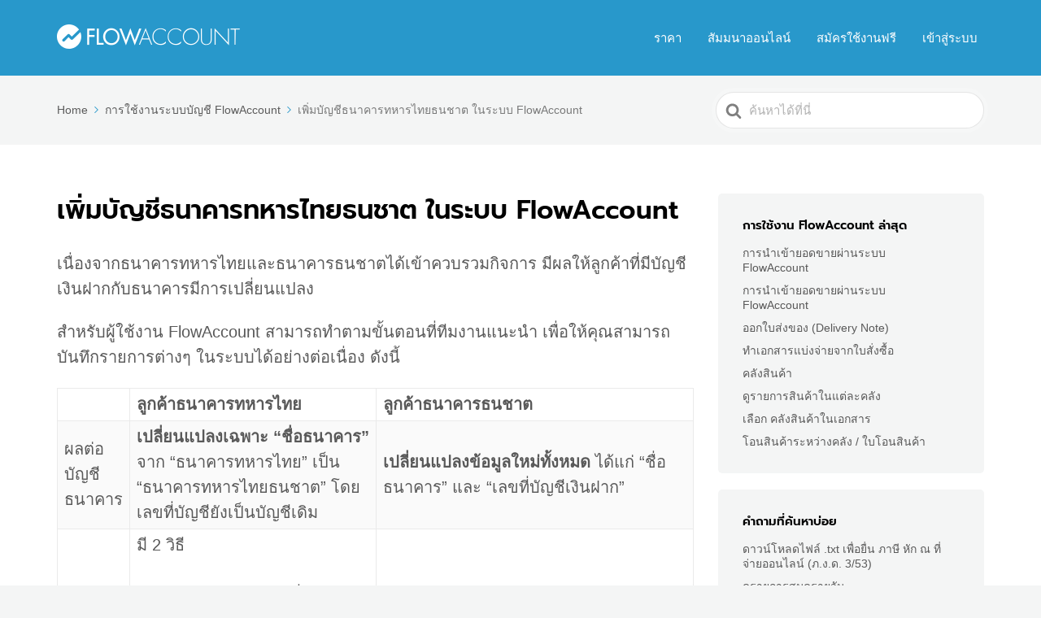

--- FILE ---
content_type: text/html; charset=UTF-8
request_url: https://flowaccount.com/faq/knowledge-base/%E0%B9%80%E0%B8%9E%E0%B8%B4%E0%B9%88%E0%B8%A1%E0%B8%9A%E0%B8%B1%E0%B8%8D%E0%B8%8A%E0%B8%B5%E0%B8%97%E0%B8%AB%E0%B8%B2%E0%B8%A3%E0%B9%84%E0%B8%97%E0%B8%A2%E0%B8%98%E0%B8%99%E0%B8%8A%E0%B8%B2%E0%B8%95/
body_size: 63532
content:

<!DOCTYPE html>
<html lang="en-US" prefix="og: https://ogp.me/ns#">
	<head>
		<meta http-equiv="x-ua-compatible" content="ie=edge">
		<meta charset="UTF-8" />
		<meta name="viewport" content="width=device-width, initial-scale=1">
		<link rel="profile" href="http://gmpg.org/xfn/11" />
        <link rel="canonical" href="https://flowaccount.com/help-center">
		
	<!-- This site is optimized with the Yoast SEO plugin v18.8 - https://yoast.com/wordpress/plugins/seo/ -->
	<title>เพิ่มบัญชีธนาคารทหารไทยธนชาต ในระบบ FlowAccount - FlowAccount FAQ</title>
	<meta name="description" content="วิธีการสร้างบัญชีใหม่สำหรับธนาคารทหารไทยธนชาต สามารถสร้างบัญชีใหม่ได้ที่ MyCompany เมนูตั้งค่าธุรกิจ แล้วเลือกเมนูย่อย ช่องทางการเงิน" />
	<link rel="canonical" href="https://flowaccount.com/faq/knowledge-base/เพิ่มบัญชีทหารไทยธนชาต/" />
	<meta property="og:locale" content="en_US" />
	<meta property="og:type" content="article" />
	<meta property="og:title" content="เพิ่มบัญชีธนาคารทหารไทยธนชาต ในระบบ FlowAccount - FlowAccount FAQ" />
	<meta property="og:description" content="วิธีการสร้างบัญชีใหม่สำหรับธนาคารทหารไทยธนชาต สามารถสร้างบัญชีใหม่ได้ที่ MyCompany เมนูตั้งค่าธุรกิจ แล้วเลือกเมนูย่อย ช่องทางการเงิน" />
	<meta property="og:url" content="https://flowaccount.com/faq/knowledge-base/เพิ่มบัญชีทหารไทยธนชาต/" />
	<meta property="og:site_name" content="FlowAccount FAQ" />
	<meta property="article:modified_time" content="2021-07-08T14:44:42+00:00" />
	<meta name="twitter:card" content="summary_large_image" />
	<script type="application/ld+json" class="yoast-schema-graph">{"@context":"https://schema.org","@graph":[{"@type":"WebSite","@id":"https://flowaccount.com/faq/#website","url":"https://flowaccount.com/faq/","name":"FlowAccount FAQ","description":"","potentialAction":[{"@type":"SearchAction","target":{"@type":"EntryPoint","urlTemplate":"https://flowaccount.com/faq/?s={search_term_string}"},"query-input":"required name=search_term_string"}],"inLanguage":"en-US"},{"@type":"WebPage","@id":"https://flowaccount.com/faq/knowledge-base/%e0%b9%80%e0%b8%9e%e0%b8%b4%e0%b9%88%e0%b8%a1%e0%b8%9a%e0%b8%b1%e0%b8%8d%e0%b8%8a%e0%b8%b5%e0%b8%97%e0%b8%ab%e0%b8%b2%e0%b8%a3%e0%b9%84%e0%b8%97%e0%b8%a2%e0%b8%98%e0%b8%99%e0%b8%8a%e0%b8%b2%e0%b8%95/#webpage","url":"https://flowaccount.com/faq/knowledge-base/%e0%b9%80%e0%b8%9e%e0%b8%b4%e0%b9%88%e0%b8%a1%e0%b8%9a%e0%b8%b1%e0%b8%8d%e0%b8%8a%e0%b8%b5%e0%b8%97%e0%b8%ab%e0%b8%b2%e0%b8%a3%e0%b9%84%e0%b8%97%e0%b8%a2%e0%b8%98%e0%b8%99%e0%b8%8a%e0%b8%b2%e0%b8%95/","name":"เพิ่มบัญชีธนาคารทหารไทยธนชาต ในระบบ FlowAccount - FlowAccount FAQ","isPartOf":{"@id":"https://flowaccount.com/faq/#website"},"datePublished":"2021-07-08T05:27:42+00:00","dateModified":"2021-07-08T14:44:42+00:00","description":"วิธีการสร้างบัญชีใหม่สำหรับธนาคารทหารไทยธนชาต สามารถสร้างบัญชีใหม่ได้ที่ MyCompany เมนูตั้งค่าธุรกิจ แล้วเลือกเมนูย่อย ช่องทางการเงิน","breadcrumb":{"@id":"https://flowaccount.com/faq/knowledge-base/%e0%b9%80%e0%b8%9e%e0%b8%b4%e0%b9%88%e0%b8%a1%e0%b8%9a%e0%b8%b1%e0%b8%8d%e0%b8%8a%e0%b8%b5%e0%b8%97%e0%b8%ab%e0%b8%b2%e0%b8%a3%e0%b9%84%e0%b8%97%e0%b8%a2%e0%b8%98%e0%b8%99%e0%b8%8a%e0%b8%b2%e0%b8%95/#breadcrumb"},"inLanguage":"en-US","potentialAction":[{"@type":"ReadAction","target":["https://flowaccount.com/faq/knowledge-base/%e0%b9%80%e0%b8%9e%e0%b8%b4%e0%b9%88%e0%b8%a1%e0%b8%9a%e0%b8%b1%e0%b8%8d%e0%b8%8a%e0%b8%b5%e0%b8%97%e0%b8%ab%e0%b8%b2%e0%b8%a3%e0%b9%84%e0%b8%97%e0%b8%a2%e0%b8%98%e0%b8%99%e0%b8%8a%e0%b8%b2%e0%b8%95/"]}]},{"@type":"BreadcrumbList","@id":"https://flowaccount.com/faq/knowledge-base/%e0%b9%80%e0%b8%9e%e0%b8%b4%e0%b9%88%e0%b8%a1%e0%b8%9a%e0%b8%b1%e0%b8%8d%e0%b8%8a%e0%b8%b5%e0%b8%97%e0%b8%ab%e0%b8%b2%e0%b8%a3%e0%b9%84%e0%b8%97%e0%b8%a2%e0%b8%98%e0%b8%99%e0%b8%8a%e0%b8%b2%e0%b8%95/#breadcrumb","itemListElement":[{"@type":"ListItem","position":1,"name":"Home","item":"https://flowaccount.com/faq/"},{"@type":"ListItem","position":2,"name":"Articles","item":"https://flowaccount.com/faq/knowledge-base/"},{"@type":"ListItem","position":3,"name":"เพิ่มบัญชีธนาคารทหารไทยธนชาต ในระบบ FlowAccount"}]}]}</script>
	<!-- / Yoast SEO plugin. -->



<!-- Search Engine Optimization by Rank Math - https://rankmath.com/ -->
<title>เพิ่มบัญชีธนาคารทหารไทยธนชาต ในระบบ FlowAccount - FlowAccount FAQ</title>
<meta name="description" content="เนื่องจากธนาคารทหารไทยและธนาคารธนชาตได้เข้าควบรวมกิจการ มีผลให้ลูกค้าที่มีบัญชีเงินฝากกับธนาคารมีการเปลี่ยนแปลง"/>
<meta name="robots" content="index, follow, max-snippet:-1, max-video-preview:-1, max-image-preview:large"/>
<link rel="canonical" href="https://flowaccount.com/faq/knowledge-base/%e0%b9%80%e0%b8%9e%e0%b8%b4%e0%b9%88%e0%b8%a1%e0%b8%9a%e0%b8%b1%e0%b8%8d%e0%b8%8a%e0%b8%b5%e0%b8%97%e0%b8%ab%e0%b8%b2%e0%b8%a3%e0%b9%84%e0%b8%97%e0%b8%a2%e0%b8%98%e0%b8%99%e0%b8%8a%e0%b8%b2%e0%b8%95/" />
<meta property="og:locale" content="en_US" />
<meta property="og:type" content="article" />
<meta property="og:title" content="เพิ่มบัญชีธนาคารทหารไทยธนชาต ในระบบ FlowAccount - FlowAccount FAQ" />
<meta property="og:description" content="เนื่องจากธนาคารทหารไทยและธนาคารธนชาตได้เข้าควบรวมกิจการ มีผลให้ลูกค้าที่มีบัญชีเงินฝากกับธนาคารมีการเปลี่ยนแปลง" />
<meta property="og:url" content="https://flowaccount.com/faq/knowledge-base/%e0%b9%80%e0%b8%9e%e0%b8%b4%e0%b9%88%e0%b8%a1%e0%b8%9a%e0%b8%b1%e0%b8%8d%e0%b8%8a%e0%b8%b5%e0%b8%97%e0%b8%ab%e0%b8%b2%e0%b8%a3%e0%b9%84%e0%b8%97%e0%b8%a2%e0%b8%98%e0%b8%99%e0%b8%8a%e0%b8%b2%e0%b8%95/" />
<meta property="og:site_name" content="FlowAccount FAQ" />
<meta property="og:updated_time" content="2021-07-08T21:44:42+07:00" />
<meta property="og:image" content="https://faq.flowaccount.com/wp-content/uploads/2021/07/01-ช่องทางการเงิน-2.png" />
<meta property="og:image:secure_url" content="https://faq.flowaccount.com/wp-content/uploads/2021/07/01-ช่องทางการเงิน-2.png" />
<meta property="og:image:width" content="1599" />
<meta property="og:image:height" content="497" />
<meta property="og:image:alt" content="เพิ่มบัญชีธนาคารทหารไทยธนชาต ในระบบ FlowAccount" />
<meta property="og:image:type" content="image/png" />
<meta name="twitter:card" content="summary_large_image" />
<meta name="twitter:title" content="เพิ่มบัญชีธนาคารทหารไทยธนชาต ในระบบ FlowAccount - FlowAccount FAQ" />
<meta name="twitter:description" content="เนื่องจากธนาคารทหารไทยและธนาคารธนชาตได้เข้าควบรวมกิจการ มีผลให้ลูกค้าที่มีบัญชีเงินฝากกับธนาคารมีการเปลี่ยนแปลง" />
<meta name="twitter:image" content="https://faq.flowaccount.com/wp-content/uploads/2021/07/01-ช่องทางการเงิน-2.png" />
<!-- /Rank Math WordPress SEO plugin -->

<link rel='dns-prefetch' href='//faq.flowaccount.com' />
<link href='https://fonts.gstatic.com' crossorigin rel='preconnect' />
<link rel="alternate" type="application/rss+xml" title="FlowAccount FAQ &raquo; Feed" href="https://flowaccount.com/faq/feed/" />
<link rel="alternate" type="application/rss+xml" title="FlowAccount FAQ &raquo; Comments Feed" href="https://flowaccount.com/faq/comments/feed/" />
<link rel="alternate" type="application/rss+xml" title="FlowAccount FAQ &raquo; เพิ่มบัญชีธนาคารทหารไทยธนชาต ในระบบ FlowAccount Comments Feed" href="https://flowaccount.com/faq/knowledge-base/%e0%b9%80%e0%b8%9e%e0%b8%b4%e0%b9%88%e0%b8%a1%e0%b8%9a%e0%b8%b1%e0%b8%8d%e0%b8%8a%e0%b8%b5%e0%b8%97%e0%b8%ab%e0%b8%b2%e0%b8%a3%e0%b9%84%e0%b8%97%e0%b8%a2%e0%b8%98%e0%b8%99%e0%b8%8a%e0%b8%b2%e0%b8%95/feed/" />
<script type="text/javascript">
window._wpemojiSettings = {"baseUrl":"https:\/\/s.w.org\/images\/core\/emoji\/14.0.0\/72x72\/","ext":".png","svgUrl":"https:\/\/s.w.org\/images\/core\/emoji\/14.0.0\/svg\/","svgExt":".svg","source":{"concatemoji":"https:\/\/faq.flowaccount.com\/wp-includes\/js\/wp-emoji-release.min.js?ver=6.3.7"}};
/*! This file is auto-generated */
!function(i,n){var o,s,e;function c(e){try{var t={supportTests:e,timestamp:(new Date).valueOf()};sessionStorage.setItem(o,JSON.stringify(t))}catch(e){}}function p(e,t,n){e.clearRect(0,0,e.canvas.width,e.canvas.height),e.fillText(t,0,0);var t=new Uint32Array(e.getImageData(0,0,e.canvas.width,e.canvas.height).data),r=(e.clearRect(0,0,e.canvas.width,e.canvas.height),e.fillText(n,0,0),new Uint32Array(e.getImageData(0,0,e.canvas.width,e.canvas.height).data));return t.every(function(e,t){return e===r[t]})}function u(e,t,n){switch(t){case"flag":return n(e,"\ud83c\udff3\ufe0f\u200d\u26a7\ufe0f","\ud83c\udff3\ufe0f\u200b\u26a7\ufe0f")?!1:!n(e,"\ud83c\uddfa\ud83c\uddf3","\ud83c\uddfa\u200b\ud83c\uddf3")&&!n(e,"\ud83c\udff4\udb40\udc67\udb40\udc62\udb40\udc65\udb40\udc6e\udb40\udc67\udb40\udc7f","\ud83c\udff4\u200b\udb40\udc67\u200b\udb40\udc62\u200b\udb40\udc65\u200b\udb40\udc6e\u200b\udb40\udc67\u200b\udb40\udc7f");case"emoji":return!n(e,"\ud83e\udef1\ud83c\udffb\u200d\ud83e\udef2\ud83c\udfff","\ud83e\udef1\ud83c\udffb\u200b\ud83e\udef2\ud83c\udfff")}return!1}function f(e,t,n){var r="undefined"!=typeof WorkerGlobalScope&&self instanceof WorkerGlobalScope?new OffscreenCanvas(300,150):i.createElement("canvas"),a=r.getContext("2d",{willReadFrequently:!0}),o=(a.textBaseline="top",a.font="600 32px Arial",{});return e.forEach(function(e){o[e]=t(a,e,n)}),o}function t(e){var t=i.createElement("script");t.src=e,t.defer=!0,i.head.appendChild(t)}"undefined"!=typeof Promise&&(o="wpEmojiSettingsSupports",s=["flag","emoji"],n.supports={everything:!0,everythingExceptFlag:!0},e=new Promise(function(e){i.addEventListener("DOMContentLoaded",e,{once:!0})}),new Promise(function(t){var n=function(){try{var e=JSON.parse(sessionStorage.getItem(o));if("object"==typeof e&&"number"==typeof e.timestamp&&(new Date).valueOf()<e.timestamp+604800&&"object"==typeof e.supportTests)return e.supportTests}catch(e){}return null}();if(!n){if("undefined"!=typeof Worker&&"undefined"!=typeof OffscreenCanvas&&"undefined"!=typeof URL&&URL.createObjectURL&&"undefined"!=typeof Blob)try{var e="postMessage("+f.toString()+"("+[JSON.stringify(s),u.toString(),p.toString()].join(",")+"));",r=new Blob([e],{type:"text/javascript"}),a=new Worker(URL.createObjectURL(r),{name:"wpTestEmojiSupports"});return void(a.onmessage=function(e){c(n=e.data),a.terminate(),t(n)})}catch(e){}c(n=f(s,u,p))}t(n)}).then(function(e){for(var t in e)n.supports[t]=e[t],n.supports.everything=n.supports.everything&&n.supports[t],"flag"!==t&&(n.supports.everythingExceptFlag=n.supports.everythingExceptFlag&&n.supports[t]);n.supports.everythingExceptFlag=n.supports.everythingExceptFlag&&!n.supports.flag,n.DOMReady=!1,n.readyCallback=function(){n.DOMReady=!0}}).then(function(){return e}).then(function(){var e;n.supports.everything||(n.readyCallback(),(e=n.source||{}).concatemoji?t(e.concatemoji):e.wpemoji&&e.twemoji&&(t(e.twemoji),t(e.wpemoji)))}))}((window,document),window._wpemojiSettings);
</script>
<style type="text/css">
img.wp-smiley,
img.emoji {
	display: inline !important;
	border: none !important;
	box-shadow: none !important;
	height: 1em !important;
	width: 1em !important;
	margin: 0 0.07em !important;
	vertical-align: -0.1em !important;
	background: none !important;
	padding: 0 !important;
}
</style>
	<link rel='stylesheet' id='wp-block-library-css' href='https://faq.flowaccount.com/wp-includes/css/dist/block-library/style.min.css?ver=6.3.7' type='text/css' media='all' />
<style id='wp-block-library-theme-inline-css' type='text/css'>
.wp-block-audio figcaption{color:#555;font-size:13px;text-align:center}.is-dark-theme .wp-block-audio figcaption{color:hsla(0,0%,100%,.65)}.wp-block-audio{margin:0 0 1em}.wp-block-code{border:1px solid #ccc;border-radius:4px;font-family:Menlo,Consolas,monaco,monospace;padding:.8em 1em}.wp-block-embed figcaption{color:#555;font-size:13px;text-align:center}.is-dark-theme .wp-block-embed figcaption{color:hsla(0,0%,100%,.65)}.wp-block-embed{margin:0 0 1em}.blocks-gallery-caption{color:#555;font-size:13px;text-align:center}.is-dark-theme .blocks-gallery-caption{color:hsla(0,0%,100%,.65)}.wp-block-image figcaption{color:#555;font-size:13px;text-align:center}.is-dark-theme .wp-block-image figcaption{color:hsla(0,0%,100%,.65)}.wp-block-image{margin:0 0 1em}.wp-block-pullquote{border-bottom:4px solid;border-top:4px solid;color:currentColor;margin-bottom:1.75em}.wp-block-pullquote cite,.wp-block-pullquote footer,.wp-block-pullquote__citation{color:currentColor;font-size:.8125em;font-style:normal;text-transform:uppercase}.wp-block-quote{border-left:.25em solid;margin:0 0 1.75em;padding-left:1em}.wp-block-quote cite,.wp-block-quote footer{color:currentColor;font-size:.8125em;font-style:normal;position:relative}.wp-block-quote.has-text-align-right{border-left:none;border-right:.25em solid;padding-left:0;padding-right:1em}.wp-block-quote.has-text-align-center{border:none;padding-left:0}.wp-block-quote.is-large,.wp-block-quote.is-style-large,.wp-block-quote.is-style-plain{border:none}.wp-block-search .wp-block-search__label{font-weight:700}.wp-block-search__button{border:1px solid #ccc;padding:.375em .625em}:where(.wp-block-group.has-background){padding:1.25em 2.375em}.wp-block-separator.has-css-opacity{opacity:.4}.wp-block-separator{border:none;border-bottom:2px solid;margin-left:auto;margin-right:auto}.wp-block-separator.has-alpha-channel-opacity{opacity:1}.wp-block-separator:not(.is-style-wide):not(.is-style-dots){width:100px}.wp-block-separator.has-background:not(.is-style-dots){border-bottom:none;height:1px}.wp-block-separator.has-background:not(.is-style-wide):not(.is-style-dots){height:2px}.wp-block-table{margin:0 0 1em}.wp-block-table td,.wp-block-table th{word-break:normal}.wp-block-table figcaption{color:#555;font-size:13px;text-align:center}.is-dark-theme .wp-block-table figcaption{color:hsla(0,0%,100%,.65)}.wp-block-video figcaption{color:#555;font-size:13px;text-align:center}.is-dark-theme .wp-block-video figcaption{color:hsla(0,0%,100%,.65)}.wp-block-video{margin:0 0 1em}.wp-block-template-part.has-background{margin-bottom:0;margin-top:0;padding:1.25em 2.375em}
</style>
<link rel='stylesheet' id='wp-components-css' href='https://faq.flowaccount.com/wp-includes/css/dist/components/style.min.css?ver=6.3.7' type='text/css' media='all' />
<link rel='stylesheet' id='wp-block-editor-css' href='https://faq.flowaccount.com/wp-includes/css/dist/block-editor/style.min.css?ver=6.3.7' type='text/css' media='all' />
<link rel='stylesheet' id='wp-reusable-blocks-css' href='https://faq.flowaccount.com/wp-includes/css/dist/reusable-blocks/style.min.css?ver=6.3.7' type='text/css' media='all' />
<link rel='stylesheet' id='wp-editor-css' href='https://faq.flowaccount.com/wp-includes/css/dist/editor/style.min.css?ver=6.3.7' type='text/css' media='all' />
<link rel='stylesheet' id='ht-blocks-modules-styles-css' href='https://faq.flowaccount.com/wp-content/plugins/heroic-blocks/dist/css/ht-blocks-modules-styles.css?ver=1651751905' type='text/css' media='all' />
<style id='classic-theme-styles-inline-css' type='text/css'>
/*! This file is auto-generated */
.wp-block-button__link{color:#fff;background-color:#32373c;border-radius:9999px;box-shadow:none;text-decoration:none;padding:calc(.667em + 2px) calc(1.333em + 2px);font-size:1.125em}.wp-block-file__button{background:#32373c;color:#fff;text-decoration:none}
</style>
<style id='global-styles-inline-css' type='text/css'>
body{--wp--preset--color--black: #000000;--wp--preset--color--cyan-bluish-gray: #abb8c3;--wp--preset--color--white: #fff;--wp--preset--color--pale-pink: #f78da7;--wp--preset--color--vivid-red: #cf2e2e;--wp--preset--color--luminous-vivid-orange: #ff6900;--wp--preset--color--luminous-vivid-amber: #fcb900;--wp--preset--color--light-green-cyan: #7bdcb5;--wp--preset--color--vivid-green-cyan: #00d084;--wp--preset--color--pale-cyan-blue: #8ed1fc;--wp--preset--color--vivid-cyan-blue: #0693e3;--wp--preset--color--vivid-purple: #9b51e0;--wp--preset--color--theme-default: #2898cb;--wp--preset--color--blue: #0069e4;--wp--preset--color--purple: #5749a0;--wp--preset--color--orange: #f0644a;--wp--preset--color--green: #46a162;--wp--preset--color--pale-blue: #7994be;--wp--preset--gradient--vivid-cyan-blue-to-vivid-purple: linear-gradient(135deg,rgba(6,147,227,1) 0%,rgb(155,81,224) 100%);--wp--preset--gradient--light-green-cyan-to-vivid-green-cyan: linear-gradient(135deg,rgb(122,220,180) 0%,rgb(0,208,130) 100%);--wp--preset--gradient--luminous-vivid-amber-to-luminous-vivid-orange: linear-gradient(135deg,rgba(252,185,0,1) 0%,rgba(255,105,0,1) 100%);--wp--preset--gradient--luminous-vivid-orange-to-vivid-red: linear-gradient(135deg,rgba(255,105,0,1) 0%,rgb(207,46,46) 100%);--wp--preset--gradient--very-light-gray-to-cyan-bluish-gray: linear-gradient(135deg,rgb(238,238,238) 0%,rgb(169,184,195) 100%);--wp--preset--gradient--cool-to-warm-spectrum: linear-gradient(135deg,rgb(74,234,220) 0%,rgb(151,120,209) 20%,rgb(207,42,186) 40%,rgb(238,44,130) 60%,rgb(251,105,98) 80%,rgb(254,248,76) 100%);--wp--preset--gradient--blush-light-purple: linear-gradient(135deg,rgb(255,206,236) 0%,rgb(152,150,240) 100%);--wp--preset--gradient--blush-bordeaux: linear-gradient(135deg,rgb(254,205,165) 0%,rgb(254,45,45) 50%,rgb(107,0,62) 100%);--wp--preset--gradient--luminous-dusk: linear-gradient(135deg,rgb(255,203,112) 0%,rgb(199,81,192) 50%,rgb(65,88,208) 100%);--wp--preset--gradient--pale-ocean: linear-gradient(135deg,rgb(255,245,203) 0%,rgb(182,227,212) 50%,rgb(51,167,181) 100%);--wp--preset--gradient--electric-grass: linear-gradient(135deg,rgb(202,248,128) 0%,rgb(113,206,126) 100%);--wp--preset--gradient--midnight: linear-gradient(135deg,rgb(2,3,129) 0%,rgb(40,116,252) 100%);--wp--preset--font-size--small: 13px;--wp--preset--font-size--medium: 20px;--wp--preset--font-size--large: 36px;--wp--preset--font-size--x-large: 42px;--wp--preset--spacing--20: 0.44rem;--wp--preset--spacing--30: 0.67rem;--wp--preset--spacing--40: 1rem;--wp--preset--spacing--50: 1.5rem;--wp--preset--spacing--60: 2.25rem;--wp--preset--spacing--70: 3.38rem;--wp--preset--spacing--80: 5.06rem;--wp--preset--shadow--natural: 6px 6px 9px rgba(0, 0, 0, 0.2);--wp--preset--shadow--deep: 12px 12px 50px rgba(0, 0, 0, 0.4);--wp--preset--shadow--sharp: 6px 6px 0px rgba(0, 0, 0, 0.2);--wp--preset--shadow--outlined: 6px 6px 0px -3px rgba(255, 255, 255, 1), 6px 6px rgba(0, 0, 0, 1);--wp--preset--shadow--crisp: 6px 6px 0px rgba(0, 0, 0, 1);}:where(.is-layout-flex){gap: 0.5em;}:where(.is-layout-grid){gap: 0.5em;}body .is-layout-flow > .alignleft{float: left;margin-inline-start: 0;margin-inline-end: 2em;}body .is-layout-flow > .alignright{float: right;margin-inline-start: 2em;margin-inline-end: 0;}body .is-layout-flow > .aligncenter{margin-left: auto !important;margin-right: auto !important;}body .is-layout-constrained > .alignleft{float: left;margin-inline-start: 0;margin-inline-end: 2em;}body .is-layout-constrained > .alignright{float: right;margin-inline-start: 2em;margin-inline-end: 0;}body .is-layout-constrained > .aligncenter{margin-left: auto !important;margin-right: auto !important;}body .is-layout-constrained > :where(:not(.alignleft):not(.alignright):not(.alignfull)){max-width: var(--wp--style--global--content-size);margin-left: auto !important;margin-right: auto !important;}body .is-layout-constrained > .alignwide{max-width: var(--wp--style--global--wide-size);}body .is-layout-flex{display: flex;}body .is-layout-flex{flex-wrap: wrap;align-items: center;}body .is-layout-flex > *{margin: 0;}body .is-layout-grid{display: grid;}body .is-layout-grid > *{margin: 0;}:where(.wp-block-columns.is-layout-flex){gap: 2em;}:where(.wp-block-columns.is-layout-grid){gap: 2em;}:where(.wp-block-post-template.is-layout-flex){gap: 1.25em;}:where(.wp-block-post-template.is-layout-grid){gap: 1.25em;}.has-black-color{color: var(--wp--preset--color--black) !important;}.has-cyan-bluish-gray-color{color: var(--wp--preset--color--cyan-bluish-gray) !important;}.has-white-color{color: var(--wp--preset--color--white) !important;}.has-pale-pink-color{color: var(--wp--preset--color--pale-pink) !important;}.has-vivid-red-color{color: var(--wp--preset--color--vivid-red) !important;}.has-luminous-vivid-orange-color{color: var(--wp--preset--color--luminous-vivid-orange) !important;}.has-luminous-vivid-amber-color{color: var(--wp--preset--color--luminous-vivid-amber) !important;}.has-light-green-cyan-color{color: var(--wp--preset--color--light-green-cyan) !important;}.has-vivid-green-cyan-color{color: var(--wp--preset--color--vivid-green-cyan) !important;}.has-pale-cyan-blue-color{color: var(--wp--preset--color--pale-cyan-blue) !important;}.has-vivid-cyan-blue-color{color: var(--wp--preset--color--vivid-cyan-blue) !important;}.has-vivid-purple-color{color: var(--wp--preset--color--vivid-purple) !important;}.has-black-background-color{background-color: var(--wp--preset--color--black) !important;}.has-cyan-bluish-gray-background-color{background-color: var(--wp--preset--color--cyan-bluish-gray) !important;}.has-white-background-color{background-color: var(--wp--preset--color--white) !important;}.has-pale-pink-background-color{background-color: var(--wp--preset--color--pale-pink) !important;}.has-vivid-red-background-color{background-color: var(--wp--preset--color--vivid-red) !important;}.has-luminous-vivid-orange-background-color{background-color: var(--wp--preset--color--luminous-vivid-orange) !important;}.has-luminous-vivid-amber-background-color{background-color: var(--wp--preset--color--luminous-vivid-amber) !important;}.has-light-green-cyan-background-color{background-color: var(--wp--preset--color--light-green-cyan) !important;}.has-vivid-green-cyan-background-color{background-color: var(--wp--preset--color--vivid-green-cyan) !important;}.has-pale-cyan-blue-background-color{background-color: var(--wp--preset--color--pale-cyan-blue) !important;}.has-vivid-cyan-blue-background-color{background-color: var(--wp--preset--color--vivid-cyan-blue) !important;}.has-vivid-purple-background-color{background-color: var(--wp--preset--color--vivid-purple) !important;}.has-black-border-color{border-color: var(--wp--preset--color--black) !important;}.has-cyan-bluish-gray-border-color{border-color: var(--wp--preset--color--cyan-bluish-gray) !important;}.has-white-border-color{border-color: var(--wp--preset--color--white) !important;}.has-pale-pink-border-color{border-color: var(--wp--preset--color--pale-pink) !important;}.has-vivid-red-border-color{border-color: var(--wp--preset--color--vivid-red) !important;}.has-luminous-vivid-orange-border-color{border-color: var(--wp--preset--color--luminous-vivid-orange) !important;}.has-luminous-vivid-amber-border-color{border-color: var(--wp--preset--color--luminous-vivid-amber) !important;}.has-light-green-cyan-border-color{border-color: var(--wp--preset--color--light-green-cyan) !important;}.has-vivid-green-cyan-border-color{border-color: var(--wp--preset--color--vivid-green-cyan) !important;}.has-pale-cyan-blue-border-color{border-color: var(--wp--preset--color--pale-cyan-blue) !important;}.has-vivid-cyan-blue-border-color{border-color: var(--wp--preset--color--vivid-cyan-blue) !important;}.has-vivid-purple-border-color{border-color: var(--wp--preset--color--vivid-purple) !important;}.has-vivid-cyan-blue-to-vivid-purple-gradient-background{background: var(--wp--preset--gradient--vivid-cyan-blue-to-vivid-purple) !important;}.has-light-green-cyan-to-vivid-green-cyan-gradient-background{background: var(--wp--preset--gradient--light-green-cyan-to-vivid-green-cyan) !important;}.has-luminous-vivid-amber-to-luminous-vivid-orange-gradient-background{background: var(--wp--preset--gradient--luminous-vivid-amber-to-luminous-vivid-orange) !important;}.has-luminous-vivid-orange-to-vivid-red-gradient-background{background: var(--wp--preset--gradient--luminous-vivid-orange-to-vivid-red) !important;}.has-very-light-gray-to-cyan-bluish-gray-gradient-background{background: var(--wp--preset--gradient--very-light-gray-to-cyan-bluish-gray) !important;}.has-cool-to-warm-spectrum-gradient-background{background: var(--wp--preset--gradient--cool-to-warm-spectrum) !important;}.has-blush-light-purple-gradient-background{background: var(--wp--preset--gradient--blush-light-purple) !important;}.has-blush-bordeaux-gradient-background{background: var(--wp--preset--gradient--blush-bordeaux) !important;}.has-luminous-dusk-gradient-background{background: var(--wp--preset--gradient--luminous-dusk) !important;}.has-pale-ocean-gradient-background{background: var(--wp--preset--gradient--pale-ocean) !important;}.has-electric-grass-gradient-background{background: var(--wp--preset--gradient--electric-grass) !important;}.has-midnight-gradient-background{background: var(--wp--preset--gradient--midnight) !important;}.has-small-font-size{font-size: var(--wp--preset--font-size--small) !important;}.has-medium-font-size{font-size: var(--wp--preset--font-size--medium) !important;}.has-large-font-size{font-size: var(--wp--preset--font-size--large) !important;}.has-x-large-font-size{font-size: var(--wp--preset--font-size--x-large) !important;}
.wp-block-navigation a:where(:not(.wp-element-button)){color: inherit;}
:where(.wp-block-post-template.is-layout-flex){gap: 1.25em;}:where(.wp-block-post-template.is-layout-grid){gap: 1.25em;}
:where(.wp-block-columns.is-layout-flex){gap: 2em;}:where(.wp-block-columns.is-layout-grid){gap: 2em;}
.wp-block-pullquote{font-size: 1.5em;line-height: 1.6;}
</style>
<link rel='stylesheet' id='ht-theme-style-css' href='https://faq.flowaccount.com/wp-content/themes/knowall/css/style.css?ver=1.8.2' type='text/css' media='all' />
<script type='text/javascript' src='https://faq.flowaccount.com/wp-includes/js/jquery/jquery.min.js?ver=3.7.0' id='jquery-core-js'></script>
<script type='text/javascript' src='https://faq.flowaccount.com/wp-includes/js/jquery/jquery-migrate.min.js?ver=3.4.1' id='jquery-migrate-js'></script>
<link rel="https://api.w.org/" href="https://flowaccount.com/faq/wp-json/" /><link rel="alternate" type="application/json" href="https://flowaccount.com/faq/wp-json/wp/v2/ht-kb/4478" /><link rel="EditURI" type="application/rsd+xml" title="RSD" href="https://faq.flowaccount.com/xmlrpc.php?rsd" />
<meta name="generator" content="WordPress 6.3.7" />
<link rel='shortlink' href='https://flowaccount.com/faq/?p=4478' />
<link rel="alternate" type="application/json+oembed" href="https://flowaccount.com/faq/wp-json/oembed/1.0/embed?url=https%3A%2F%2Fflowaccount.com%2Ffaq%2Fknowledge-base%2F%25e0%25b9%2580%25e0%25b8%259e%25e0%25b8%25b4%25e0%25b9%2588%25e0%25b8%25a1%25e0%25b8%259a%25e0%25b8%25b1%25e0%25b8%258d%25e0%25b8%258a%25e0%25b8%25b5%25e0%25b8%2597%25e0%25b8%25ab%25e0%25b8%25b2%25e0%25b8%25a3%25e0%25b9%2584%25e0%25b8%2597%25e0%25b8%25a2%25e0%25b8%2598%25e0%25b8%2599%25e0%25b8%258a%25e0%25b8%25b2%25e0%25b8%2595%2F" />
<link rel="alternate" type="text/xml+oembed" href="https://flowaccount.com/faq/wp-json/oembed/1.0/embed?url=https%3A%2F%2Fflowaccount.com%2Ffaq%2Fknowledge-base%2F%25e0%25b9%2580%25e0%25b8%259e%25e0%25b8%25b4%25e0%25b9%2588%25e0%25b8%25a1%25e0%25b8%259a%25e0%25b8%25b1%25e0%25b8%258d%25e0%25b8%258a%25e0%25b8%25b5%25e0%25b8%2597%25e0%25b8%25ab%25e0%25b8%25b2%25e0%25b8%25a3%25e0%25b9%2584%25e0%25b8%2597%25e0%25b8%25a2%25e0%25b8%2598%25e0%25b8%2599%25e0%25b8%258a%25e0%25b8%25b2%25e0%25b8%2595%2F&#038;format=xml" />
<meta name="generator" content="Heroic Knowledge Base v2.19.0" />
<script type="text/javascript" src="https://app.secureprivacy.ai/script/624e7741ed045a710408e5bb.js"></script>
<!-- Global site tag (gtag.js) - Google Analytics -->
<script async src="https://www.googletagmanager.com/gtag/js?id=UA-58465095-1"></script>
<script>
  window.dataLayer = window.dataLayer || [];
  function gtag(){dataLayer.push(arguments);}
  gtag('js', new Date());

  gtag('config', 'UA-58465095-1');
</script>

<link rel="canonical" href="https://flowaccount.com/blog/"><meta name="generator" content="KnowAll v1.8.2" />
<meta name="redi-version" content="1.1.7" /><link rel="icon" href="https://faq.flowaccount.com/wp-content/uploads/2020/11/cropped-cropped-flowaccount_logo_for_wp-32x32.png" sizes="32x32" />
<link rel="icon" href="https://faq.flowaccount.com/wp-content/uploads/2020/11/cropped-cropped-flowaccount_logo_for_wp-192x192.png" sizes="192x192" />
<link rel="apple-touch-icon" href="https://faq.flowaccount.com/wp-content/uploads/2020/11/cropped-cropped-flowaccount_logo_for_wp-180x180.png" />
<meta name="msapplication-TileImage" content="https://faq.flowaccount.com/wp-content/uploads/2020/11/cropped-cropped-flowaccount_logo_for_wp-270x270.png" />
<style id="kirki-inline-styles">.site-header{background:#2898cb;}.site-header .site-header__title, .nav-header ul li a{color:#fff;}.nav-header .nav-header__mtoggle span, .nav-header .nav-header__mtoggle span::before, .nav-header .nav-header__mtoggle span::after{background:#fff;}a{color:#2898cb;}button, input[type="reset"], input[type="submit"], input[type="button"], .hkb-article__content ol li:before, .hkb-article__content ul li:before, .hkb_widget_exit__btn{background:#2898cb;}.hkb-breadcrumbs__icon{fill:#2898cb;}.hkb-article__title a:hover, .hkb-article__link:hover h2, .ht-post__title a:hover, .hkb-category .hkb-category__articlelist a{color:#2898cb;}.hkb-article-attachment__icon{fill:#2898cb;}a:hover, .hkb-category .hkb-category__articlelist a:hover{color:#2898cb;}button:hover, input[type="reset"]:hover, input[type="submit"]:hover, input[type="button"]:hover, .ht-transferbox__btn:hover{background:#2898cb;}.ht-container{max-width:1200px;}.ht-sitecontainer--boxed{max-width:1200px;}h1, h2, h3, h4, h5, h6{font-family:Prompt;font-weight:600;letter-spacing:0px;text-transform:none;color:#000000;}body, button, input, optgroup, select, textarea{font-family:-apple-system,BlinkMacSystemFont,"Segoe UI",Roboto,"Helvetica Neue",Arial,sans-serif,"Apple Color Emoji","Segoe UI Emoji","Segoe UI Symbol";font-size:20px;letter-spacing:0px;line-height:1.55;color:#595959;}.hkb-category .hkb-category__iconwrap, .ht-categoryheader .hkb-category__iconwrap{flex-basis:35px;min-width:35px;}.hkb-category .hkb-category__iconwrap img, .ht-categoryheader .hkb-category__iconwrap img{max-width:35px;}.hkb-category .hkb-category__iconwrap img, .ht-categoryheader .hkb-category__iconwrap img, .hkb-category .hkb-category__iconwrap, .ht-categoryheader .hkb-category__iconwrap, .ht-categoryheader .hkb-category__iconwrap svg{max-height:35px;}.ht-sitecontainer--boxed { box-shadow: 0px 0px 80px rgba(0,0,0,0.25); }.nav-header > ul > li.menu-item-has-children > a::after {background-image: url("data:image/svg+xml,%3Csvg xmlns='http://www.w3.org/2000/svg' viewBox='0 0 34.1 19' fill='%23ffffff'%3E%3Cpath d='M17 19c-0.5 0-1-0.2-1.4-0.6L0.6 3.4c-0.8-0.8-0.8-2 0-2.8 0.8-0.8 2-0.8 2.8 0L17 14.2 30.7 0.6c0.8-0.8 2-0.8 2.8 0 0.8 0.8 0.8 2 0 2.8L18.4 18.4C18 18.8 17.5 19 17 19z'/%3E%3C/svg%3E");}.ht-container, .ht-sitecontainer--boxed { max-width: 1200px }.hkb-category .hkb-category__link { border-bottom: 1px solid #e6e6e6; } .hkb-category.hkb-category--witharticles { border-bottom: 1px solid #e6e6e6; }.hkb_widget_toc ol li.active > a { background: rgba( 40 ,152, 203, 0.8); }/*CSS Cookie-Banner*/

.lower-cookie-banner {
  height: 310px !important;
  margin-right: 25px !important;
  border-radius: 10px !important;
  box-shadow: 0px 0px 10px 0px rgba(0, 0, 0, 0.15) !important;
  bottom: 100px !important;
  max-width: 270px !important;
  padding: 20px !important;
  background-color: white !important;
}
#ifrmCookieBanner {
  height: 260px !important;
}@font-face{font-display:swap;font-family:'Prompt';font-style:normal;font-weight:600;src:url(//fonts.gstatic.com/l/font?kit=-W_8XJnvUD7dzB2Cv_44bQ&skey=acece2c1335dc049&v=v12) format('woff');}</style>	</head>
<body class="ht_kb-template-default single single-ht_kb postid-4478 single-format-standard wp-embed-responsive ht-kb" itemscope itemtype="https://schema.org/WebPage" data-spy="scroll" data-offset="30" data-target="#navtoc">
<div class="ht-sitecontainer ht-sitecontainer--wide">

<!-- .site-header -->
<div class="site-header">

	<header class="site-header__banner" itemscope itemtype="http://schema.org/WPHeader">
	<div class="ht-container">

		<!-- .site-logo -->
		<div class="site-logo">
			<a href="https://www.flowaccount.com/" data-ht-sitetitle="FlowAccount FAQ">
													
		<img alt="FlowAccount FAQ" src="https://faq.flowaccount.com/wp-content/uploads/2020/11/FA_White-e1605180355518.png" />

														<meta itemprop="headline" content="FlowAccount FAQ">
							</a>
		</div>
		<!-- /.site-logo -->

					<!-- .nav-header -->
			<nav class="nav-header" itemscope itemtype="https://schema.org/SiteNavigationElement">
				<button id="ht-navtoggle" class="nav-header__mtoggle"><span>Menu</span></button>
				<ul id="menu-knowall-navigation-menu" class="nav-header__menuwrapper"><li id="menu-item-3767" class="menu-item menu-item-type-custom menu-item-object-custom menu-item-3767"><a target="_blank" rel="noopener" href="https://flowaccount.com/pricing">ราคา</a></li>
<li id="menu-item-3768" class="menu-item menu-item-type-custom menu-item-object-custom menu-item-3768"><a target="_blank" rel="noopener" href="https://flowaccount.com/seminars">สัมมนาออนไลน์</a></li>
<li id="menu-item-3770" class="menu-item menu-item-type-custom menu-item-object-custom menu-item-3770"><a target="_blank" rel="noopener" href="https://auth.flowaccount.com/Account/Register">สมัครใช้งานฟรี</a></li>
<li id="menu-item-3769" class="menu-item menu-item-type-custom menu-item-object-custom menu-item-3769"><a target="_blank" rel="noopener" href="https://auth.flowaccount.com">เข้าสู่ระบบ</a></li>
</ul>			</nav>
			<!-- /.nav-header -->
		
	</div>
	</header>
	<!-- /.site-header -->

	
	

</div>
<!-- /.site-header -->


<div class="ht-pageheader">
<div class="ht-container">

	
<!-- .hkb-breadcrumbs -->
<div class="hkb-breadcrumbs_wrap">
			<ol class="hkb-breadcrumbs" itemscope itemtype="https://schema.org/BreadcrumbList" >
										<li itemprop="itemListElement" itemscope itemtype="https://schema.org/ListItem">
											<a itemprop="item" href="https://flowaccount.com/faq">
							<span itemprop="name">Home</span>
							<svg class="hkb-breadcrumbs__icon" xmlns="http://www.w3.org/2000/svg" viewBox="0 0 19 34.1"><g><path d="M19,17c0,0.5-0.2,1-0.6,1.4L3.4,33.5c-0.8,0.8-2,0.8-2.8,0c-0.8-0.8-0.8-2,0-2.8L14.2,17L0.6,3.4c-0.8-0.8-0.8-2,0-2.8  c0.8-0.8,2-0.8,2.8,0l15.1,15.1C18.8,16,19,16.5,19,17z"/></g></svg>
						</a>
										<meta itemprop="position" content="1" />
				</li>               
							<li itemprop="itemListElement" itemscope itemtype="https://schema.org/ListItem">
											<a itemprop="item" href="https://flowaccount.com/faq/article-categories/%e0%b8%81%e0%b8%b2%e0%b8%a3%e0%b9%83%e0%b8%8a%e0%b9%89%e0%b8%87%e0%b8%b2%e0%b8%99%e0%b8%a3%e0%b8%b0%e0%b8%9a%e0%b8%9a%e0%b8%9a%e0%b8%b1%e0%b8%8d%e0%b8%8a%e0%b8%b5-flowaccount/">
							<span itemprop="name">การใช้งานระบบบัญชี FlowAccount</span>
							<svg class="hkb-breadcrumbs__icon" xmlns="http://www.w3.org/2000/svg" viewBox="0 0 19 34.1"><g><path d="M19,17c0,0.5-0.2,1-0.6,1.4L3.4,33.5c-0.8,0.8-2,0.8-2.8,0c-0.8-0.8-0.8-2,0-2.8L14.2,17L0.6,3.4c-0.8-0.8-0.8-2,0-2.8  c0.8-0.8,2-0.8,2.8,0l15.1,15.1C18.8,16,19,16.5,19,17z"/></g></svg>
						</a>
										<meta itemprop="position" content="2" />
				</li>               
							<li itemprop="itemListElement" itemscope itemtype="https://schema.org/ListItem">
											<span>
							<span itemprop="name">เพิ่มบัญชีธนาคารทหารไทยธนชาต ในระบบ FlowAccount</span>
							<link itemprop="item" href="https://flowaccount.com/faq/knowledge-base/%e0%b9%80%e0%b8%9e%e0%b8%b4%e0%b9%88%e0%b8%a1%e0%b8%9a%e0%b8%b1%e0%b8%8d%e0%b8%8a%e0%b8%b5%e0%b8%97%e0%b8%ab%e0%b8%b2%e0%b8%a3%e0%b9%84%e0%b8%97%e0%b8%a2%e0%b8%98%e0%b8%99%e0%b8%8a%e0%b8%b2%e0%b8%95/" />
						</span> 
										<meta itemprop="position" content="3" />
				</li>               
					</ol>       
	</div>  
<!-- /.hkb-breadcrumbs -->
	
<form class="hkb-site-search" method="get" action="https://flowaccount.com/faq/">
		<label class="hkb-screen-reader-text" for="hkb-search">Search For</label>
		<input id="hkb-search" class="hkb-site-search__field" type="text" value="" placeholder="ค้นหาได้ที่นี่" name="s" autocomplete="off">
		<img class="hkb-site-search__loader" src="https://faq.flowaccount.com/wp-content/themes/knowall/img/loading.svg" alt="Searching..." />
		<input type="hidden" name="ht-kb-search" value="1" />
    	<input type="hidden" name="lang" value=""/>
		<button class="hkb-site-search__button" type="submit"><span>Search</span></button>
</form>

</div>
</div>

<!-- .ht-page -->
<div class="ht-page ht-page--sidebarright">
<div class="ht-container">

	
	
		<div class="ht-page__content">
		<article class="hkb-article post-4478 ht_kb type-ht_kb status-publish format-standard hentry ht_kb_category--flowaccount ht_kb_tag--flowaccount" itemscope itemtype="https://schema.org/CreativeWork">
		<meta itemprop="datePublished" content="July 8, 2021">

			<header class="hkb-article__header">
				<h1 class="hkb-article__title" itemprop="headline">เพิ่มบัญชีธนาคารทหารไทยธนชาต ในระบบ FlowAccount</h1>
			</header>

			
			<div class="hkb-article__content" itemprop="text">

				
<p>เนื่องจากธนาคารทหารไทยและธนาคารธนชาตได้เข้าควบรวมกิจการ มีผลให้ลูกค้าที่มีบัญชีเงินฝากกับธนาคารมีการเปลี่ยนแปลง </p>



<p>สำหรับผู้ใช้งาน FlowAccount สามารถทำตามขั้นตอนที่ทีมงานแนะนำ เพื่อให้คุณสามารถบันทึกรายการต่างๆ ในระบบได้อย่างต่อเนื่อง ดังนี้</p>



<figure class="wp-block-table"><table class=""><tbody><tr><td><br></td><td><strong>ลูกค้าธนาคารทหารไทย</strong></td><td><strong>ลูกค้าธนาคารธนชาต</strong></td></tr><tr><td>ผลต่อบัญชีธนาคาร</td><td><strong>เปลี่ยนแปลงเฉพาะ “ชื่อธนาคาร”</strong> จาก “ธนาคารทหารไทย” เป็น “ธนาคารทหารไทยธนชาต” โดยเลขที่บัญชียังเป็นบัญชีเดิม</td><td><strong>เปลี่ยนแปลงข้อมูลใหม่ทั้งหมด</strong> ได้แก่ “ชื่อธนาคาร” และ “เลขที่บัญชีเงินฝาก”</td></tr><tr><td>แนวทางปฏิบัติ</td><td>มี 2 วิธี<br><br>1. ใช้บัญชีเดิม ภายใต้ชื่อธนาคารทหารไทย<br><br>2. เปลี่ยนไปใช้ชื่อธนาคารใหม่ แล้วทำการโอนยอดเงินจากบัญชีทหารไทยเดิมไปเป็นชื่อธนาคารใหม่</td><td>สร้างบัญชีธนาคารใหม่ภายใต้ชื่อ “ธนาคารทหารไทยธนชาต” และทำการปรับปรุงบัญชีในระบบ FlowAccount โดยโอนยอดเงินจากบัญชีเดิมมาบัญชีที่สร้างใหม่</td></tr></tbody></table></figure>



<h2 class="wp-block-heading" id="e0b8a7e0b8b4e0b898e0b8b5e0b881e0b8b2e0b8a3e0b8aae0b8a3e0b989e0b8b2e0b887e0b89ae0b8b1e0b88de0b88ae0b8b5e0b983e0b8abe0b8a1e0b988e0b8aa" >วิธีการสร้างบัญชีใหม่สำหรับธนาคารทหารไทยธนชาต</h2>



<ol><li>สามารถสร้างบัญชีใหม่ได้ที่ MyCompany เมนูตั้งค่าธุรกิจ แล้วเลือกเมนูย่อย ช่องทางการเงิน</li></ol>



<figure class="wp-block-image size-large is-resized"><img decoding="async" fetchpriority="high" src="https://faq.flowaccount.com/wp-content/uploads/2021/07/01-ช่องทางการเงิน-2-1024x318.png" alt="ช่องทางการเงิน" class="wp-image-4497" width="768" height="239" srcset="https://faq.flowaccount.com/wp-content/uploads/2021/07/01-ช่องทางการเงิน-2-1024x318.png 1024w, https://faq.flowaccount.com/wp-content/uploads/2021/07/01-ช่องทางการเงิน-2-300x93.png 300w, https://faq.flowaccount.com/wp-content/uploads/2021/07/01-ช่องทางการเงิน-2-768x239.png 768w, https://faq.flowaccount.com/wp-content/uploads/2021/07/01-ช่องทางการเงิน-2-50x16.png 50w, https://faq.flowaccount.com/wp-content/uploads/2021/07/01-ช่องทางการเงิน-2-1536x477.png 1536w, https://faq.flowaccount.com/wp-content/uploads/2021/07/01-ช่องทางการเงิน-2-60x19.png 60w, https://faq.flowaccount.com/wp-content/uploads/2021/07/01-ช่องทางการเงิน-2-100x31.png 100w, https://faq.flowaccount.com/wp-content/uploads/2021/07/01-ช่องทางการเงิน-2.png 1599w" sizes="(max-width: 768px) 100vw, 768px" /></figure>



<p>2. คลิกที่เพิ่มบัญชี มุมบนด้านขวามือของจอ แล้วเลือกบัญชีธนาคาร</p>



<div class="wp-block-image"><figure class="aligncenter size-large is-resized"><img decoding="async" src="https://faq.flowaccount.com/wp-content/uploads/2021/07/02-คลิกที่-เพิ่มบัญชี-1-1024x289.png" alt="เลือกบัญชีธนาคาร" class="wp-image-4499" width="768" height="217" srcset="https://faq.flowaccount.com/wp-content/uploads/2021/07/02-คลิกที่-เพิ่มบัญชี-1-1024x289.png 1024w, https://faq.flowaccount.com/wp-content/uploads/2021/07/02-คลิกที่-เพิ่มบัญชี-1-300x85.png 300w, https://faq.flowaccount.com/wp-content/uploads/2021/07/02-คลิกที่-เพิ่มบัญชี-1-768x217.png 768w, https://faq.flowaccount.com/wp-content/uploads/2021/07/02-คลิกที่-เพิ่มบัญชี-1-50x14.png 50w, https://faq.flowaccount.com/wp-content/uploads/2021/07/02-คลิกที่-เพิ่มบัญชี-1-1536x434.png 1536w, https://faq.flowaccount.com/wp-content/uploads/2021/07/02-คลิกที่-เพิ่มบัญชี-1-60x17.png 60w, https://faq.flowaccount.com/wp-content/uploads/2021/07/02-คลิกที่-เพิ่มบัญชี-1-100x28.png 100w, https://faq.flowaccount.com/wp-content/uploads/2021/07/02-คลิกที่-เพิ่มบัญชี-1.png 1600w" sizes="(max-width: 768px) 100vw, 768px" /></figure></div>



<p>3. ทำการเพิ่มบัญชีธนาคารโดยเลือก ธนาคารทหารไทยธนชาต (อยู่ลำดับสุดท้ายของรายชื่อธนาคาร)</p>



<div class="wp-block-image"><figure class="aligncenter size-large is-resized"><img decoding="async" src="https://faq.flowaccount.com/wp-content/uploads/2021/07/03-เพิ่มบัญชีธนาคาร-ธนาคารทหารไทยธนชาต.png" alt="" class="wp-image-4501" width="485" height="387" srcset="https://faq.flowaccount.com/wp-content/uploads/2021/07/03-เพิ่มบัญชีธนาคาร-ธนาคารทหารไทยธนชาต.png 646w, https://faq.flowaccount.com/wp-content/uploads/2021/07/03-เพิ่มบัญชีธนาคาร-ธนาคารทหารไทยธนชาต-300x240.png 300w, https://faq.flowaccount.com/wp-content/uploads/2021/07/03-เพิ่มบัญชีธนาคาร-ธนาคารทหารไทยธนชาต-50x40.png 50w, https://faq.flowaccount.com/wp-content/uploads/2021/07/03-เพิ่มบัญชีธนาคาร-ธนาคารทหารไทยธนชาต-60x48.png 60w, https://faq.flowaccount.com/wp-content/uploads/2021/07/03-เพิ่มบัญชีธนาคาร-ธนาคารทหารไทยธนชาต-100x80.png 100w" sizes="(max-width: 485px) 100vw, 485px" /></figure></div>



<p>4. เมื่อมีบัญชีธนาคารใหม่เรียบร้อยแล้วให้ทำการปรับปรุงบัญชีในระบบ FlowAccount โดยโอนย้ายยอดจากบัญชีเดิม (ธนาคารทหารไทย หรือ ธนาคารธนชาต) โดยบันทึกตรงที่สมุดรายวันทั่วไป</p>



<p><strong>ตัวอย่างการบันทึกบัญชีโอนย้ายยอดเงินในบัญชีเดิม </strong><br>(สำหรับขั้นตอนนี้หากมีข้อสงสัยเพิ่มเติมสามารถสอบถามทีมงานได้ที่ Live chat หรือ 02-026-8989)</p>



<figure class="wp-block-table"><table class=""><tbody><tr><td>Dr. 11122.xx ทหารไทยธนชาต 1234567890</td><td>600,000</td></tr><tr><td>Cr. 11122.xx ธนชาต 9874563210</td><td>600,000</td></tr></tbody></table></figure>



<figure class="wp-block-image size-large is-resized"><img decoding="async" loading="lazy" src="https://faq.flowaccount.com/wp-content/uploads/2021/07/04-โอนย้ายยอดเงินในบัญชีเดิม.png-1024x518.jpg" alt="โอนย้ายยอดเงินในบัญชีเดิม" class="wp-image-4509" width="768" height="389" srcset="https://faq.flowaccount.com/wp-content/uploads/2021/07/04-โอนย้ายยอดเงินในบัญชีเดิม.png-1024x518.jpg 1024w, https://faq.flowaccount.com/wp-content/uploads/2021/07/04-โอนย้ายยอดเงินในบัญชีเดิม.png-300x152.jpg 300w, https://faq.flowaccount.com/wp-content/uploads/2021/07/04-โอนย้ายยอดเงินในบัญชีเดิม.png-768x388.jpg 768w, https://faq.flowaccount.com/wp-content/uploads/2021/07/04-โอนย้ายยอดเงินในบัญชีเดิม.png-50x25.jpg 50w, https://faq.flowaccount.com/wp-content/uploads/2021/07/04-โอนย้ายยอดเงินในบัญชีเดิม.png-1536x777.jpg 1536w, https://faq.flowaccount.com/wp-content/uploads/2021/07/04-โอนย้ายยอดเงินในบัญชีเดิม.png-60x30.jpg 60w, https://faq.flowaccount.com/wp-content/uploads/2021/07/04-โอนย้ายยอดเงินในบัญชีเดิม.png-100x51.jpg 100w, https://faq.flowaccount.com/wp-content/uploads/2021/07/04-โอนย้ายยอดเงินในบัญชีเดิม.png.jpg 1914w" sizes="(max-width: 768px) 100vw, 768px" /></figure>



<p>สามารถเพิ่มชื่อบัญชีธนาคารทหารไทยธนชาต ผ่านแอปมือถือ FlowAccount โดยรองรับ iOS เวอร์ชั่น 3.33.2 และ Android เวอร์ชั่น 1.25.3 ขึ้นไป </p>



<p>หากมีข้อแนะนำ หรือข้อสงสัยเพิ่มเติม สามารถติดต่อทีมงานได้ทางช่องทาง Live Chat หรือ 02-026-8989</p>

				
			</div>

							<div class="hkb-article__lastupdated" itemprop="dateModified">
					Updated on July 8, 2021				</div>
			
			


			
<div class="hkb-article-tags">
	Tagged: <a href="https://flowaccount.com/faq/article-tags/%e0%b8%81%e0%b8%b2%e0%b8%a3%e0%b9%83%e0%b8%8a%e0%b9%89%e0%b8%87%e0%b8%b2%e0%b8%99-flowaccount/" rel="tag">การใช้งาน FlowAccount</a></div>

			
<div class="hkb-feedback">
	<h3 class="hkb-feedback__title">Was this article helpful?</h3>
					<div class="ht-voting" id ="ht-voting-post-4478">
								
			
<div class="ht-voting-links ht-voting-">
	<a class="ht-voting-upvote enabled" rel="nofollow" role="button" data-direction="up" data-type="post" data-nonce="e3d3f4d925" data-id="4478" data-allow="1" data-display="standard" href="#">
		<i class="hkb-upvote-icon"></i>
		<span>Yes</span>
	</a>
	<a class="ht-voting-downvote enabled" rel="nofollow" role="button" data-direction="down" data-type="post" data-nonce="e3d3f4d925" data-id="4478" data-allow="1" data-display="standard" href="#">
		<i class="hkb-upvote-icon"></i>
		<span>No</span>
	</a>
</div>
	<!-- no new vote -->

							</div>
			</div>

			
							

<!-- .hkb-article__related -->     
	<section class="hkb-article-related">
		<h3 class="hkb-article-related__title">Related Articles</h3>
		<ul class="hkb-article-list">
		
			<li class="hkb-article-list__format-standard">
				<a href="https://flowaccount.com/faq/knowledge-base/delivery-note/">ออกใบส่งของ (Delivery Note)</a>
			</li>

		
			<li class="hkb-article-list__format-standard">
				<a href="https://flowaccount.com/faq/knowledge-base/global-setting-for-document-function/">ตั้งค่ารูปแบบการคำนวณของภาษีมูลค่าเพิ่ม ส่วนลด และหัก ณ ที่จ่ายบนหน้าเอกสาร</a>
			</li>

		
			<li class="hkb-article-list__format-standard">
				<a href="https://flowaccount.com/faq/knowledge-base/partial-po/">ทำเอกสารแบ่งจ่ายจากใบสั่งซื้อ</a>
			</li>

		
			<li class="hkb-article-list__format-standard">
				<a href="https://flowaccount.com/faq/knowledge-base/payment-slip-schedule-paymet/">ใบเตรียมจ่ายสำหรับผู้จำหน่ายรายเดียว และหลายผู้จำหน่าย</a>
			</li>

		
			<li class="hkb-article-list__format-standard">
				<a href="https://flowaccount.com/faq/knowledge-base/purchase-credit-note-received/">สร้างเอกสารเมื่อรับใบลดหนี้จากผู้ขาย (ลดหนี้ฝั่งซื้อ)</a>
			</li>

		
			<li class="hkb-article-list__format-standard">
				<a href="https://flowaccount.com/faq/knowledge-base/employee-expense-reimbursement/">บันทึกเอกสารค่าใช้จ่ายที่พนักงานหรือเจ้าของกิจการสำรองจ่ายไปก่อน</a>
			</li>

				</ul>
	</section>
<!-- /.hkb-article__related -->

			
			
		</article>

		
		</div>

	
			<!-- .sidebar -->
	<aside class="sidebar sidebar--sticky" itemscope itemtype="https://schema.org/WPSideBar">
		<section id="ht-kb-articles-widget-7" class="widget hkb_widget_articles"><h3 class="widget__title">การใช้งาน FlowAccount ล่าสุด</h3>
        <ul>

        
            
            <li class="hkb-widget-article__format-standard"> 

                <a class="hkb-widget__entry-title" href="https://flowaccount.com/faq/knowledge-base/import-ca-paid-status/">การนำเข้ายอดขายผ่านระบบ FlowAccount</a>

                
            </li>
            
            
            <li class="hkb-widget-article__format-standard"> 

                <a class="hkb-widget__entry-title" href="https://flowaccount.com/faq/knowledge-base/cash_invoice_batch_import/">การนำเข้ายอดขายผ่านระบบ FlowAccount</a>

                
            </li>
            
            
            <li class="hkb-widget-article__format-standard"> 

                <a class="hkb-widget__entry-title" href="https://flowaccount.com/faq/knowledge-base/delivery-note/">ออกใบส่งของ (Delivery Note)</a>

                
            </li>
            
            
            <li class="hkb-widget-article__format-standard"> 

                <a class="hkb-widget__entry-title" href="https://flowaccount.com/faq/knowledge-base/partial-po/">ทำเอกสารแบ่งจ่ายจากใบสั่งซื้อ</a>

                
            </li>
            
            
            <li class="hkb-widget-article__format-standard"> 

                <a class="hkb-widget__entry-title" href="https://flowaccount.com/faq/knowledge-base/%e0%b8%aa%e0%b8%a3%e0%b9%89%e0%b8%b2%e0%b8%87%e0%b8%84%e0%b8%a5%e0%b8%b1%e0%b8%87%e0%b8%aa%e0%b8%b4%e0%b8%99%e0%b8%84%e0%b9%89%e0%b8%b2/">คลังสินค้า</a>

                
            </li>
            
            
            <li class="hkb-widget-article__format-standard"> 

                <a class="hkb-widget__entry-title" href="https://flowaccount.com/faq/knowledge-base/%e0%b8%94%e0%b8%b9%e0%b8%a3%e0%b8%b2%e0%b8%a2%e0%b8%81%e0%b8%b2%e0%b8%a3%e0%b8%aa%e0%b8%b4%e0%b8%99%e0%b8%84%e0%b9%89%e0%b8%b2%e0%b9%83%e0%b8%99%e0%b9%81%e0%b8%95%e0%b9%88%e0%b8%a5%e0%b8%b0%e0%b8%84/">ดูรายการสินค้าในแต่ละคลัง</a>

                
            </li>
            
            
            <li class="hkb-widget-article__format-standard"> 

                <a class="hkb-widget__entry-title" href="https://flowaccount.com/faq/knowledge-base/%e0%b9%80%e0%b8%a5%e0%b8%b7%e0%b8%ad%e0%b8%81-%e0%b8%84%e0%b8%a5%e0%b8%b1%e0%b8%87%e0%b8%aa%e0%b8%b4%e0%b8%99%e0%b8%84%e0%b9%89%e0%b8%b2%e0%b9%83%e0%b8%99%e0%b9%80%e0%b8%ad%e0%b8%81%e0%b8%aa%e0%b8%b2/">เลือก คลังสินค้าในเอกสาร</a>

                
            </li>
            
            
            <li class="hkb-widget-article__format-standard"> 

                <a class="hkb-widget__entry-title" href="https://flowaccount.com/faq/knowledge-base/%e0%b9%82%e0%b8%ad%e0%b8%99%e0%b8%aa%e0%b8%b4%e0%b8%99%e0%b8%84%e0%b9%89%e0%b8%b2%e0%b8%a3%e0%b8%b0%e0%b8%ab%e0%b8%a7%e0%b9%88%e0%b8%b2%e0%b8%87%e0%b8%84%e0%b8%a5%e0%b8%b1%e0%b8%87-%e0%b9%83/">โอนสินค้าระหว่างคลัง / ใบโอนสินค้า</a>

                
            </li>
            
        </ul>

        </section><section id="ht-kb-articles-widget-5" class="widget hkb_widget_articles"><h3 class="widget__title">คำถามที่ค้นหาบ่อย</h3>
        <ul>

        
            
            <li class="hkb-widget-article__format-standard"> 

                <a class="hkb-widget__entry-title" href="https://flowaccount.com/faq/knowledge-base/%e0%b8%a0%e0%b8%b2%e0%b8%a9%e0%b8%b5-%e0%b8%ab%e0%b8%b1%e0%b8%81-%e0%b8%93-%e0%b8%97%e0%b8%b5%e0%b9%88%e0%b8%88%e0%b9%88%e0%b8%b2%e0%b8%a2%e0%b8%ad%e0%b8%ad%e0%b8%99%e0%b9%84%e0%b8%a5%e0%b8%99/">ดาวน์โหลดไฟล์ .txt เพื่อยื่น ภาษี หัก ณ ที่จ่ายออนไลน์ (ภ.ง.ด. 3/53)</a>

                
            </li>
            
            
            <li class="hkb-widget-article__format-standard"> 

                <a class="hkb-widget__entry-title" href="https://flowaccount.com/faq/knowledge-base/%e0%b8%94%e0%b8%b9%e0%b8%a3%e0%b8%b2%e0%b8%a2%e0%b8%81%e0%b8%b2%e0%b8%a3%e0%b8%aa%e0%b8%a1%e0%b8%b8%e0%b8%94%e0%b8%a3%e0%b8%b2%e0%b8%a2%e0%b8%a7%e0%b8%b1%e0%b8%99/">ดูรายการสมุดรายวัน</a>

                
            </li>
            
            
            <li class="hkb-widget-article__format-standard"> 

                <a class="hkb-widget__entry-title" href="https://flowaccount.com/faq/knowledge-base/%e0%b8%a3%e0%b8%b1%e0%b8%9a%e0%b9%81%e0%b8%a5%e0%b8%b0%e0%b8%88%e0%b9%88%e0%b8%b2%e0%b8%a2%e0%b9%80%e0%b8%87%e0%b8%b4%e0%b8%99%e0%b8%94%e0%b9%89%e0%b8%a7%e0%b8%a2%e0%b9%80%e0%b8%8a%e0%b9%87%e0%b8%84/">วิธีการบันทึกรับและจ่ายเงินด้วยเช็ค</a>

                
            </li>
            
            
            <li class="hkb-widget-article__format-standard"> 

                <a class="hkb-widget__entry-title" href="https://flowaccount.com/faq/knowledge-base/%e0%b8%9e%e0%b8%b4%e0%b8%a1%e0%b8%9e%e0%b9%8c%e0%b8%aa%e0%b8%a5%e0%b8%b4%e0%b8%9b%e0%b9%80%e0%b8%87%e0%b8%b4%e0%b8%99%e0%b9%80%e0%b8%94%e0%b8%b7%e0%b8%ad%e0%b8%99/">พิมพ์สลิปเงินเดือน และส่งให้พนักงานทางอีเมล</a>

                
            </li>
            
            
            <li class="hkb-widget-article__format-standard"> 

                <a class="hkb-widget__entry-title" href="https://flowaccount.com/faq/knowledge-base/how_to_create_custom_template/">วิธีการสร้างเทมเพลตที่กำหนดเอง</a>

                
            </li>
            
            
            <li class="hkb-widget-article__format-standard"> 

                <a class="hkb-widget__entry-title" href="https://flowaccount.com/faq/knowledge-base/template_batch_import/">ข้อแนะนำสำหรับการนำเข้ารายการขายแต่ละเทมเพลต</a>

                
            </li>
            
            
            <li class="hkb-widget-article__format-standard"> 

                <a class="hkb-widget__entry-title" href="https://flowaccount.com/faq/knowledge-base/%e0%b8%88%e0%b9%88%e0%b8%b2%e0%b8%a2%e0%b9%80%e0%b8%87%e0%b8%b4%e0%b8%99%e0%b9%80%e0%b8%94%e0%b8%b7%e0%b8%ad%e0%b8%99%e0%b8%94%e0%b9%89%e0%b8%a7%e0%b8%a2-k-cash-connect-plus/">วิธีการจ่ายเงินเดือนด้วย K-Cash Connect Plus</a>

                
            </li>
            
            
            <li class="hkb-widget-article__format-standard"> 

                <a class="hkb-widget__entry-title" href="https://flowaccount.com/faq/knowledge-base/%e0%b8%a3%e0%b8%b2%e0%b8%a2%e0%b8%81%e0%b8%b2%e0%b8%a3%e0%b8%84%e0%b9%88%e0%b8%b2%e0%b8%88%e0%b9%89%e0%b8%b2%e0%b8%87%e0%b8%a3%e0%b8%b2%e0%b8%a2%e0%b8%a7%e0%b8%b1%e0%b8%99/">ทำรายการค่าจ้างรายวัน</a>

                
            </li>
            
        </ul>

        </section>	</aside>
	<!-- /.sidebar -->

</div>
</div>

<!-- .site-footer -->
<footer class="site-footer" itemscope itemtype="https://schema.org/WPFooter">
<div class="ht-container">

			
</div>
</footer> 
<!-- /.site-footer -->

<script type='text/javascript' src='https://faq.flowaccount.com/wp-content/plugins/ht-knowledge-base/js/jquery.livesearch.js?ver=6.3.7' id='ht-kb-live-search-plugin-js'></script>
<script type='text/javascript' id='ht-kb-live-search-js-extra'>
/* <![CDATA[ */
var hkbJSSettings = {"liveSearchUrl":"https:\/\/flowaccount.com\/faq\/?ajax=1&ht-kb-search=1&s=","focusSearchBox":"1","keepTypingPrompt":"<ul id=\"hkb\" class=\"hkb-searchresults\" role=\"listbox\"><li class=\"hkb-searchresults__noresults\" role=\"option\"><span>Keep typing for live search results<\/span> <\/li><\/ul>","triggerLength":"3"};
/* ]]> */
</script>
<script type='text/javascript' src='https://faq.flowaccount.com/wp-content/plugins/ht-knowledge-base/js/hkb-livesearch-js.min.js?ver=6.3.7' id='ht-kb-live-search-js'></script>
<script type='text/javascript' src='https://faq.flowaccount.com/wp-content/plugins/heroic-blocks/dist/js/ht-blocks-frontend.js?ver=1651751905' id='ht-blocks-frontend-js'></script>
<script type='text/javascript' id='ht_theme_js-js-extra'>
/* <![CDATA[ */
var htThemesCustomValues = {"disableScrollFeatures":"","disableScrollSpyFeatures":"","offset":"0"};
/* ]]> */
</script>
<script type='text/javascript' src='https://faq.flowaccount.com/wp-content/themes/knowall/js/js.min.js?ver=6.3.7' id='ht_theme_js-js'></script>
<script type='text/javascript' id='scrollspy-js-extra'>
/* <![CDATA[ */
var scrollspyCustomValues = {"offset":"0"};
/* ]]> */
</script>
<script type='text/javascript' src='https://faq.flowaccount.com/wp-content/themes/knowall/js/scrollspy.js?ver=6.3.7' id='scrollspy-js'></script>
<script type='text/javascript' src='https://faq.flowaccount.com/wp-includes/js/comment-reply.min.js?ver=6.3.7' id='comment-reply-js'></script>
<script type='text/javascript' id='ht-voting-frontend-script-js-extra'>
/* <![CDATA[ */
var voting = {"ajaxurl":"https:\/\/faq.flowaccount.com\/wp-admin\/admin-ajax.php","ajaxnonce":"66e4fd7887"};
/* ]]> */
</script>
<script type='text/javascript' src='https://faq.flowaccount.com/wp-content/plugins/ht-knowledge-base/voting/js/ht-voting-frontend-js.min.js?ver=1' id='ht-voting-frontend-script-js'></script>

</div>
<!-- /.ht-site-container -->
</body>
</html><!-- WP Fastest Cache file was created in 0.28244209289551 seconds, on 15-01-26 23:41:19 --><!-- via php -->